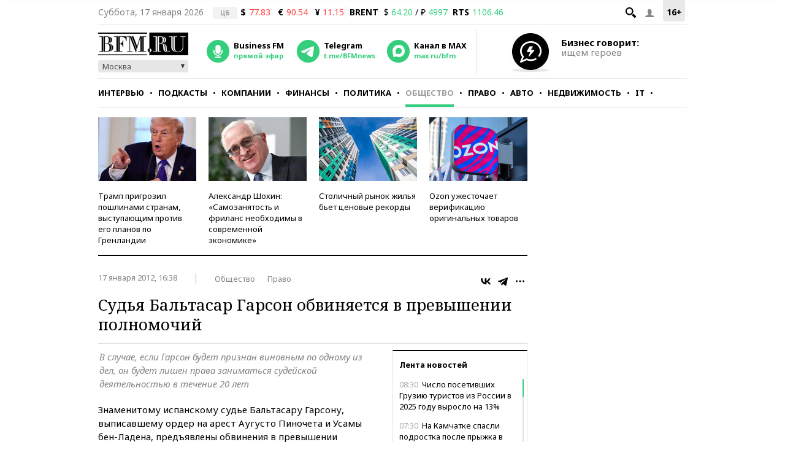

--- FILE ---
content_type: application/javascript
request_url: https://smi2.ru/counter/settings?payload=CMKIAhiEsIPVvDM6JGYxNTRkYmM2LTE5ZWQtNGExMi1hYTI4LTJlNWEyOGI1OTU4Zg&cb=_callbacks____0mkhxahya
body_size: 1512
content:
_callbacks____0mkhxahya("[base64]");